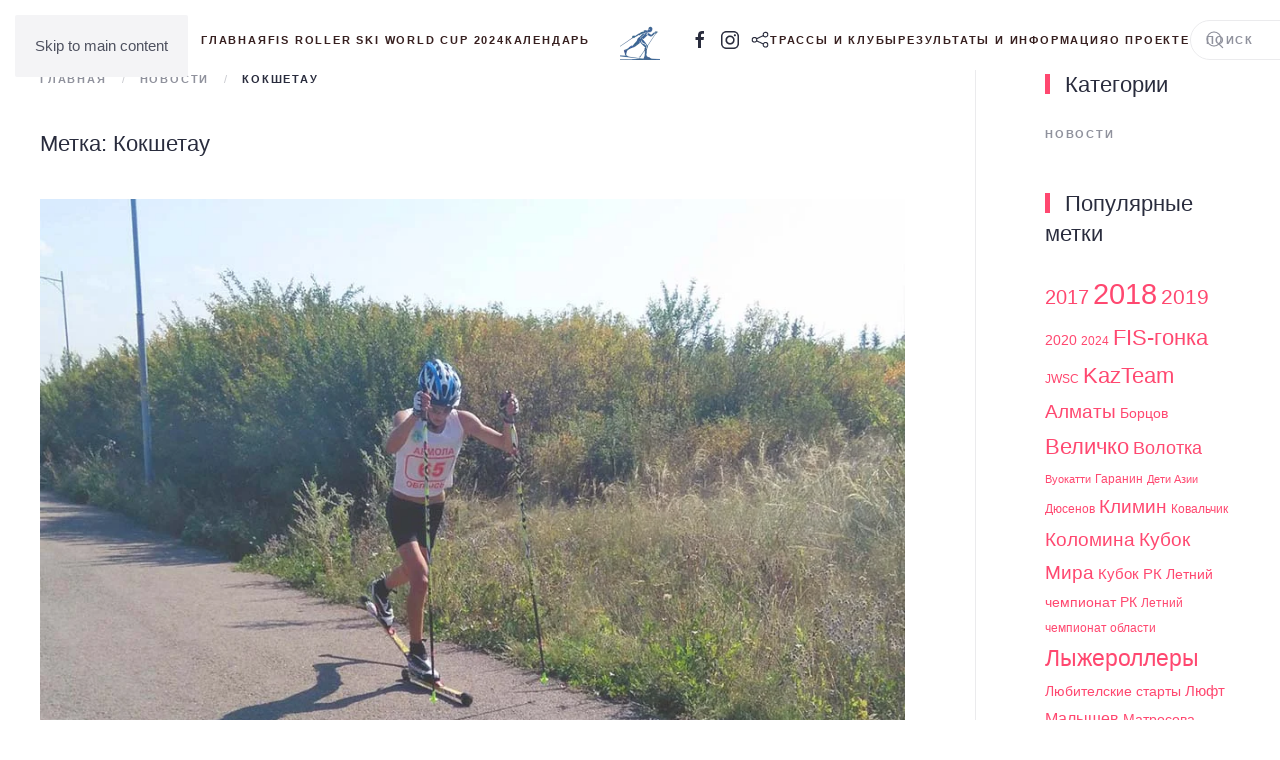

--- FILE ---
content_type: text/html; charset=UTF-8
request_url: https://astanaski.kz/tag/%D0%BA%D0%BE%D0%BA%D1%88%D0%B5%D1%82%D0%B0%D1%83/
body_size: 12807
content:
<!DOCTYPE html><html lang="ru-RU"><head><meta charset="UTF-8"><meta name="viewport" content="width=device-width, initial-scale=1"><link rel="icon" href="/wp-content/uploads/favicon.png" sizes="any"><link rel="apple-touch-icon" href="/wp-content/uploads/favicon.png"><meta name='robots' content='index, follow, max-image-preview:large, max-snippet:-1, max-video-preview:-1' /><title>Архивы Кокшетау - Astana Ski</title><link rel="canonical" href="https://astanaski.kz/tag/кокшетау/" /><meta property="og:locale" content="ru_RU" /><meta property="og:type" content="article" /><meta property="og:title" content="Архивы Кокшетау - Astana Ski" /><meta property="og:url" content="https://astanaski.kz/tag/кокшетау/" /><meta property="og:site_name" content="Astana Ski" /><meta name="twitter:card" content="summary_large_image" /> <script type="application/ld+json" class="yoast-schema-graph">{"@context":"https://schema.org","@graph":[{"@type":"CollectionPage","@id":"https://astanaski.kz/tag/%d0%ba%d0%be%d0%ba%d1%88%d0%b5%d1%82%d0%b0%d1%83/","url":"https://astanaski.kz/tag/%d0%ba%d0%be%d0%ba%d1%88%d0%b5%d1%82%d0%b0%d1%83/","name":"Архивы Кокшетау - Astana Ski","isPartOf":{"@id":"https://astanaski.kz/#website"},"primaryImageOfPage":{"@id":"https://astanaski.kz/tag/%d0%ba%d0%be%d0%ba%d1%88%d0%b5%d1%82%d0%b0%d1%83/#primaryimage"},"image":{"@id":"https://astanaski.kz/tag/%d0%ba%d0%be%d0%ba%d1%88%d0%b5%d1%82%d0%b0%d1%83/#primaryimage"},"thumbnailUrl":"https://astanaski.kz/wp-content/uploads/new1.jpg","breadcrumb":{"@id":"https://astanaski.kz/tag/%d0%ba%d0%be%d0%ba%d1%88%d0%b5%d1%82%d0%b0%d1%83/#breadcrumb"},"inLanguage":"ru-RU"},{"@type":"ImageObject","inLanguage":"ru-RU","@id":"https://astanaski.kz/tag/%d0%ba%d0%be%d0%ba%d1%88%d0%b5%d1%82%d0%b0%d1%83/#primaryimage","url":"https://astanaski.kz/wp-content/uploads/new1.jpg","contentUrl":"https://astanaski.kz/wp-content/uploads/new1.jpg","width":"960","height":"640"},{"@type":"BreadcrumbList","@id":"https://astanaski.kz/tag/%d0%ba%d0%be%d0%ba%d1%88%d0%b5%d1%82%d0%b0%d1%83/#breadcrumb","itemListElement":[{"@type":"ListItem","position":1,"name":"Главная страница","item":"https://astanaski.kz/"},{"@type":"ListItem","position":2,"name":"Кокшетау"}]},{"@type":"WebSite","@id":"https://astanaski.kz/#website","url":"https://astanaski.kz/","name":"Astana Ski","description":"Лыжные гонки. Казахстан - всё о лыжных гонках в Казахстане!","publisher":{"@id":"https://astanaski.kz/#organization"},"potentialAction":[{"@type":"SearchAction","target":{"@type":"EntryPoint","urlTemplate":"https://astanaski.kz/?s={search_term_string}"},"query-input":{"@type":"PropertyValueSpecification","valueRequired":true,"valueName":"search_term_string"}}],"inLanguage":"ru-RU"},{"@type":"Organization","@id":"https://astanaski.kz/#organization","name":"Astana Ski","url":"https://astanaski.kz/","logo":{"@type":"ImageObject","inLanguage":"ru-RU","@id":"https://astanaski.kz/#/schema/logo/image/","url":"https://astanaski.kz/wp-content/uploads/AstanaSki.png","contentUrl":"https://astanaski.kz/wp-content/uploads/AstanaSki.png","width":835,"height":427,"caption":"Astana Ski"},"image":{"@id":"https://astanaski.kz/#/schema/logo/image/"},"sameAs":["https://www.facebook.com/AstanaSki","https://www.instagram.com/astanaski.kz/","https://ok.ru/astanaski"]}]}</script> <link rel='dns-prefetch' href='//www.googletagmanager.com' /><link rel="alternate" type="application/rss+xml" title="Astana Ski &raquo; Лента" href="https://astanaski.kz/feed/" /><link rel="alternate" type="application/rss+xml" title="Astana Ski &raquo; Лента комментариев" href="https://astanaski.kz/comments/feed/" /><link rel="alternate" type="application/rss+xml" title="Astana Ski &raquo; Лента метки Кокшетау" href="https://astanaski.kz/tag/%d0%ba%d0%be%d0%ba%d1%88%d0%b5%d1%82%d0%b0%d1%83/feed/" /> <script defer src="[data-uri]"></script> <style id='wp-emoji-styles-inline-css'>img.wp-smiley, img.emoji {
		display: inline !important;
		border: none !important;
		box-shadow: none !important;
		height: 1em !important;
		width: 1em !important;
		margin: 0 0.07em !important;
		vertical-align: -0.1em !important;
		background: none !important;
		padding: 0 !important;
	}</style><link rel='stylesheet' id='wp-block-library-css' href='https://astanaski.kz/wp-includes/css/dist/block-library/style.min.css?ver=6.8.3' media='all' /><style id='classic-theme-styles-inline-css'>/*! This file is auto-generated */
.wp-block-button__link{color:#fff;background-color:#32373c;border-radius:9999px;box-shadow:none;text-decoration:none;padding:calc(.667em + 2px) calc(1.333em + 2px);font-size:1.125em}.wp-block-file__button{background:#32373c;color:#fff;text-decoration:none}</style><style id='global-styles-inline-css'>:root{--wp--preset--aspect-ratio--square: 1;--wp--preset--aspect-ratio--4-3: 4/3;--wp--preset--aspect-ratio--3-4: 3/4;--wp--preset--aspect-ratio--3-2: 3/2;--wp--preset--aspect-ratio--2-3: 2/3;--wp--preset--aspect-ratio--16-9: 16/9;--wp--preset--aspect-ratio--9-16: 9/16;--wp--preset--color--black: #000000;--wp--preset--color--cyan-bluish-gray: #abb8c3;--wp--preset--color--white: #ffffff;--wp--preset--color--pale-pink: #f78da7;--wp--preset--color--vivid-red: #cf2e2e;--wp--preset--color--luminous-vivid-orange: #ff6900;--wp--preset--color--luminous-vivid-amber: #fcb900;--wp--preset--color--light-green-cyan: #7bdcb5;--wp--preset--color--vivid-green-cyan: #00d084;--wp--preset--color--pale-cyan-blue: #8ed1fc;--wp--preset--color--vivid-cyan-blue: #0693e3;--wp--preset--color--vivid-purple: #9b51e0;--wp--preset--gradient--vivid-cyan-blue-to-vivid-purple: linear-gradient(135deg,rgba(6,147,227,1) 0%,rgb(155,81,224) 100%);--wp--preset--gradient--light-green-cyan-to-vivid-green-cyan: linear-gradient(135deg,rgb(122,220,180) 0%,rgb(0,208,130) 100%);--wp--preset--gradient--luminous-vivid-amber-to-luminous-vivid-orange: linear-gradient(135deg,rgba(252,185,0,1) 0%,rgba(255,105,0,1) 100%);--wp--preset--gradient--luminous-vivid-orange-to-vivid-red: linear-gradient(135deg,rgba(255,105,0,1) 0%,rgb(207,46,46) 100%);--wp--preset--gradient--very-light-gray-to-cyan-bluish-gray: linear-gradient(135deg,rgb(238,238,238) 0%,rgb(169,184,195) 100%);--wp--preset--gradient--cool-to-warm-spectrum: linear-gradient(135deg,rgb(74,234,220) 0%,rgb(151,120,209) 20%,rgb(207,42,186) 40%,rgb(238,44,130) 60%,rgb(251,105,98) 80%,rgb(254,248,76) 100%);--wp--preset--gradient--blush-light-purple: linear-gradient(135deg,rgb(255,206,236) 0%,rgb(152,150,240) 100%);--wp--preset--gradient--blush-bordeaux: linear-gradient(135deg,rgb(254,205,165) 0%,rgb(254,45,45) 50%,rgb(107,0,62) 100%);--wp--preset--gradient--luminous-dusk: linear-gradient(135deg,rgb(255,203,112) 0%,rgb(199,81,192) 50%,rgb(65,88,208) 100%);--wp--preset--gradient--pale-ocean: linear-gradient(135deg,rgb(255,245,203) 0%,rgb(182,227,212) 50%,rgb(51,167,181) 100%);--wp--preset--gradient--electric-grass: linear-gradient(135deg,rgb(202,248,128) 0%,rgb(113,206,126) 100%);--wp--preset--gradient--midnight: linear-gradient(135deg,rgb(2,3,129) 0%,rgb(40,116,252) 100%);--wp--preset--font-size--small: 13px;--wp--preset--font-size--medium: 20px;--wp--preset--font-size--large: 36px;--wp--preset--font-size--x-large: 42px;--wp--preset--spacing--20: 0.44rem;--wp--preset--spacing--30: 0.67rem;--wp--preset--spacing--40: 1rem;--wp--preset--spacing--50: 1.5rem;--wp--preset--spacing--60: 2.25rem;--wp--preset--spacing--70: 3.38rem;--wp--preset--spacing--80: 5.06rem;--wp--preset--shadow--natural: 6px 6px 9px rgba(0, 0, 0, 0.2);--wp--preset--shadow--deep: 12px 12px 50px rgba(0, 0, 0, 0.4);--wp--preset--shadow--sharp: 6px 6px 0px rgba(0, 0, 0, 0.2);--wp--preset--shadow--outlined: 6px 6px 0px -3px rgba(255, 255, 255, 1), 6px 6px rgba(0, 0, 0, 1);--wp--preset--shadow--crisp: 6px 6px 0px rgba(0, 0, 0, 1);}:where(.is-layout-flex){gap: 0.5em;}:where(.is-layout-grid){gap: 0.5em;}body .is-layout-flex{display: flex;}.is-layout-flex{flex-wrap: wrap;align-items: center;}.is-layout-flex > :is(*, div){margin: 0;}body .is-layout-grid{display: grid;}.is-layout-grid > :is(*, div){margin: 0;}:where(.wp-block-columns.is-layout-flex){gap: 2em;}:where(.wp-block-columns.is-layout-grid){gap: 2em;}:where(.wp-block-post-template.is-layout-flex){gap: 1.25em;}:where(.wp-block-post-template.is-layout-grid){gap: 1.25em;}.has-black-color{color: var(--wp--preset--color--black) !important;}.has-cyan-bluish-gray-color{color: var(--wp--preset--color--cyan-bluish-gray) !important;}.has-white-color{color: var(--wp--preset--color--white) !important;}.has-pale-pink-color{color: var(--wp--preset--color--pale-pink) !important;}.has-vivid-red-color{color: var(--wp--preset--color--vivid-red) !important;}.has-luminous-vivid-orange-color{color: var(--wp--preset--color--luminous-vivid-orange) !important;}.has-luminous-vivid-amber-color{color: var(--wp--preset--color--luminous-vivid-amber) !important;}.has-light-green-cyan-color{color: var(--wp--preset--color--light-green-cyan) !important;}.has-vivid-green-cyan-color{color: var(--wp--preset--color--vivid-green-cyan) !important;}.has-pale-cyan-blue-color{color: var(--wp--preset--color--pale-cyan-blue) !important;}.has-vivid-cyan-blue-color{color: var(--wp--preset--color--vivid-cyan-blue) !important;}.has-vivid-purple-color{color: var(--wp--preset--color--vivid-purple) !important;}.has-black-background-color{background-color: var(--wp--preset--color--black) !important;}.has-cyan-bluish-gray-background-color{background-color: var(--wp--preset--color--cyan-bluish-gray) !important;}.has-white-background-color{background-color: var(--wp--preset--color--white) !important;}.has-pale-pink-background-color{background-color: var(--wp--preset--color--pale-pink) !important;}.has-vivid-red-background-color{background-color: var(--wp--preset--color--vivid-red) !important;}.has-luminous-vivid-orange-background-color{background-color: var(--wp--preset--color--luminous-vivid-orange) !important;}.has-luminous-vivid-amber-background-color{background-color: var(--wp--preset--color--luminous-vivid-amber) !important;}.has-light-green-cyan-background-color{background-color: var(--wp--preset--color--light-green-cyan) !important;}.has-vivid-green-cyan-background-color{background-color: var(--wp--preset--color--vivid-green-cyan) !important;}.has-pale-cyan-blue-background-color{background-color: var(--wp--preset--color--pale-cyan-blue) !important;}.has-vivid-cyan-blue-background-color{background-color: var(--wp--preset--color--vivid-cyan-blue) !important;}.has-vivid-purple-background-color{background-color: var(--wp--preset--color--vivid-purple) !important;}.has-black-border-color{border-color: var(--wp--preset--color--black) !important;}.has-cyan-bluish-gray-border-color{border-color: var(--wp--preset--color--cyan-bluish-gray) !important;}.has-white-border-color{border-color: var(--wp--preset--color--white) !important;}.has-pale-pink-border-color{border-color: var(--wp--preset--color--pale-pink) !important;}.has-vivid-red-border-color{border-color: var(--wp--preset--color--vivid-red) !important;}.has-luminous-vivid-orange-border-color{border-color: var(--wp--preset--color--luminous-vivid-orange) !important;}.has-luminous-vivid-amber-border-color{border-color: var(--wp--preset--color--luminous-vivid-amber) !important;}.has-light-green-cyan-border-color{border-color: var(--wp--preset--color--light-green-cyan) !important;}.has-vivid-green-cyan-border-color{border-color: var(--wp--preset--color--vivid-green-cyan) !important;}.has-pale-cyan-blue-border-color{border-color: var(--wp--preset--color--pale-cyan-blue) !important;}.has-vivid-cyan-blue-border-color{border-color: var(--wp--preset--color--vivid-cyan-blue) !important;}.has-vivid-purple-border-color{border-color: var(--wp--preset--color--vivid-purple) !important;}.has-vivid-cyan-blue-to-vivid-purple-gradient-background{background: var(--wp--preset--gradient--vivid-cyan-blue-to-vivid-purple) !important;}.has-light-green-cyan-to-vivid-green-cyan-gradient-background{background: var(--wp--preset--gradient--light-green-cyan-to-vivid-green-cyan) !important;}.has-luminous-vivid-amber-to-luminous-vivid-orange-gradient-background{background: var(--wp--preset--gradient--luminous-vivid-amber-to-luminous-vivid-orange) !important;}.has-luminous-vivid-orange-to-vivid-red-gradient-background{background: var(--wp--preset--gradient--luminous-vivid-orange-to-vivid-red) !important;}.has-very-light-gray-to-cyan-bluish-gray-gradient-background{background: var(--wp--preset--gradient--very-light-gray-to-cyan-bluish-gray) !important;}.has-cool-to-warm-spectrum-gradient-background{background: var(--wp--preset--gradient--cool-to-warm-spectrum) !important;}.has-blush-light-purple-gradient-background{background: var(--wp--preset--gradient--blush-light-purple) !important;}.has-blush-bordeaux-gradient-background{background: var(--wp--preset--gradient--blush-bordeaux) !important;}.has-luminous-dusk-gradient-background{background: var(--wp--preset--gradient--luminous-dusk) !important;}.has-pale-ocean-gradient-background{background: var(--wp--preset--gradient--pale-ocean) !important;}.has-electric-grass-gradient-background{background: var(--wp--preset--gradient--electric-grass) !important;}.has-midnight-gradient-background{background: var(--wp--preset--gradient--midnight) !important;}.has-small-font-size{font-size: var(--wp--preset--font-size--small) !important;}.has-medium-font-size{font-size: var(--wp--preset--font-size--medium) !important;}.has-large-font-size{font-size: var(--wp--preset--font-size--large) !important;}.has-x-large-font-size{font-size: var(--wp--preset--font-size--x-large) !important;}
:where(.wp-block-post-template.is-layout-flex){gap: 1.25em;}:where(.wp-block-post-template.is-layout-grid){gap: 1.25em;}
:where(.wp-block-columns.is-layout-flex){gap: 2em;}:where(.wp-block-columns.is-layout-grid){gap: 2em;}
:root :where(.wp-block-pullquote){font-size: 1.5em;line-height: 1.6;}</style><link href="https://astanaski.kz/wp-content/cache/autoptimize/autoptimize_single_15ea6a8c93ccecc4ebcf608f5114e63c.php?ver=1750173276" rel="stylesheet"> <script defer src="https://astanaski.kz/wp-content/plugins/wp-yandex-metrika/assets/YmEc.min.js?ver=1.2.2" id="wp-yandex-metrika_YmEc-js"></script> <script defer id="wp-yandex-metrika_YmEc-js-after" src="[data-uri]"></script> <script defer src="https://astanaski.kz/wp-includes/js/jquery/jquery.min.js?ver=3.7.1" id="jquery-core-js"></script> <script defer src="https://astanaski.kz/wp-includes/js/jquery/jquery-migrate.min.js?ver=3.4.1" id="jquery-migrate-js"></script> <script defer src="https://astanaski.kz/wp-content/plugins/wp-yandex-metrika/assets/frontend.min.js?ver=1.2.2" id="wp-yandex-metrika_frontend-js"></script> 
 <script defer src="https://www.googletagmanager.com/gtag/js?id=G-PVRBYCZ137" id="google_gtagjs-js"></script> <script defer id="google_gtagjs-js-after" src="[data-uri]"></script> <link rel="https://api.w.org/" href="https://astanaski.kz/wp-json/" /><link rel="alternate" title="JSON" type="application/json" href="https://astanaski.kz/wp-json/wp/v2/tags/35" /><link rel="EditURI" type="application/rsd+xml" title="RSD" href="https://astanaski.kz/xmlrpc.php?rsd" /><meta name="generator" content="WordPress 6.8.3" /><meta name="generator" content="Site Kit by Google 1.168.0" /><meta name="verification" content="f612c7d25f5690ad41496fcfdbf8d1" />  <script defer src="[data-uri]"></script>  <script defer src="https://astanaski.kz/wp-content/themes/yootheme/vendor/assets/uikit/dist/js/uikit.min.js?ver=4.5.20"></script> <script defer src="https://astanaski.kz/wp-content/themes/yootheme/vendor/assets/uikit/dist/js/uikit-icons-fjord.min.js?ver=4.5.20"></script> <script defer src="https://astanaski.kz/wp-content/cache/autoptimize/autoptimize_single_cdafa535b88b29da218041f5382c9603.php?ver=4.5.20"></script> <script defer src="[data-uri]"></script> <style id="wp-custom-css">.tm-top{ display: none;}</style></head><body class="archive tag tag-35 wp-theme-yootheme "><div class="uk-hidden-visually uk-notification uk-notification-top-left uk-width-auto"><div class="uk-notification-message"> <a href="#tm-main" class="uk-link-reset">Skip to main content</a></div></div><div class="tm-page"><header class="tm-header-mobile uk-hidden@m tm-header-overlay" uk-header uk-inverse="target: .uk-navbar-container; sel-active: .uk-navbar-transparent"><div class="uk-navbar-container uk-navbar-transparent"><div class="uk-container uk-container-expand"><nav class="uk-navbar" uk-navbar="{&quot;align&quot;:&quot;center&quot;,&quot;container&quot;:&quot;.tm-header-mobile&quot;,&quot;boundary&quot;:&quot;.tm-header-mobile .uk-navbar-container&quot;}"><div class="uk-navbar-left "> <a uk-toggle href="#tm-dialog-mobile" class="uk-navbar-toggle"><div uk-navbar-toggle-icon></div> </a></div><div class="uk-navbar-center"> <a href="https://astanaski.kz/" aria-label="Вернуться в начало" class="uk-logo uk-navbar-item"> <img alt="Astana Ski" loading="eager" src="/wp-content/themes/yootheme/cache/1a/favicon-1a499f5b.webp" srcset="/wp-content/themes/yootheme/cache/1a/favicon-1a499f5b.webp 50w, /wp-content/themes/yootheme/cache/0e/favicon-0e7c38e9.webp 100w" sizes="(min-width: 50px) 50px" width="50" height="50"><img class="uk-logo-inverse" alt="Astana Ski" loading="eager" src="/wp-content/themes/yootheme/cache/1a/favicon-1a499f5b.webp" srcset="/wp-content/themes/yootheme/cache/1a/favicon-1a499f5b.webp 50w, /wp-content/themes/yootheme/cache/0e/favicon-0e7c38e9.webp 100w" sizes="(min-width: 50px) 50px" width="50" height="50"></a></div></nav></div></div><div id="tm-dialog-mobile" uk-offcanvas="container: true; overlay: true" mode="slide"><div class="uk-offcanvas-bar uk-flex uk-flex-column"> <button class="uk-offcanvas-close uk-close-large" type="button" uk-close uk-toggle="cls: uk-close-large; mode: media; media: @s"></button><div class="uk-margin-auto-bottom"><div class="uk-grid uk-child-width-1-1" uk-grid><div><div class="uk-panel"> <a href="https://astanaski.kz/" aria-label="Вернуться в начало" class="uk-logo"> <img alt="Astana Ski" loading="eager" src="/wp-content/themes/yootheme/cache/a3/favicon-a3004faa.webp" srcset="/wp-content/themes/yootheme/cache/a3/favicon-a3004faa.webp 272w" sizes="(min-width: 272px) 272px" width="272" height="265"></a></div></div><div><div class="uk-panel widget widget_nav_menu" id="nav_menu-4"><ul class="uk-nav uk-nav-default"><li class="menu-item menu-item-type-post_type menu-item-object-page menu-item-home"><a href="https://astanaski.kz/">Главная</a></li><li class="menu-item menu-item-type-post_type menu-item-object-post"><a href="https://astanaski.kz/rolski/">FIS ROLLER SKI WORLD CUP 2024</a></li><li class="menu-item menu-item-type-post_type menu-item-object-page"><a href="https://astanaski.kz/calendar/">Календарь</a></li><li class="menu-item menu-item-type-post_type menu-item-object-page"><a href="https://astanaski.kz/trails_and_clubs/">Трассы и клубы</a></li><li class="menu-item menu-item-type-post_type menu-item-object-page"><a href="https://astanaski.kz/info/">Результаты и информация</a></li><li class="menu-item menu-item-type-post_type menu-item-object-page"><a href="https://astanaski.kz/about/">О проекте</a></li></ul></div></div><div><div class="uk-panel"><ul class="uk-flex-inline uk-flex-middle uk-flex-nowrap uk-grid-small" uk-grid><li><a href="http://facebook.com/AstanaSki/" class="uk-preserve-width uk-icon-link" rel="noreferrer"><span uk-icon="icon: facebook;"></span></a></li><li><a href="https://www.instagram.com/astanaski.kz/" class="uk-preserve-width uk-icon-link" rel="noreferrer"><span uk-icon="icon: instagram;"></span></a></li><li><a href="https://ok.ru/astanaski" class="uk-preserve-width uk-icon-link" rel="noreferrer"><span uk-icon="icon: social;"></span></a></li></ul></div></div></div></div></div></div></header><header class="tm-header uk-visible@m tm-header-overlay" uk-header uk-inverse="target: .uk-navbar-container, .tm-headerbar; sel-active: .uk-navbar-transparent, .tm-headerbar"><div uk-sticky media="@m" cls-active="uk-navbar-sticky" sel-target=".uk-navbar-container" cls-inactive="uk-navbar-transparent" animation="uk-animation-slide-top" tm-section-start><div class="uk-navbar-container"><div class="uk-container"><nav class="uk-navbar" uk-navbar="{&quot;align&quot;:&quot;center&quot;,&quot;container&quot;:&quot;.tm-header &gt; [uk-sticky]&quot;,&quot;boundary&quot;:&quot;.tm-header .uk-navbar-container&quot;}"><div class="uk-navbar-center"><div class="uk-navbar-center-left uk-preserve-width"><ul class="uk-navbar-nav"><li class="menu-item menu-item-type-post_type menu-item-object-page menu-item-home"><a href="https://astanaski.kz/">Главная</a></li><li class="menu-item menu-item-type-post_type menu-item-object-post"><a href="https://astanaski.kz/rolski/">FIS ROLLER SKI WORLD CUP 2024</a></li><li class="menu-item menu-item-type-post_type menu-item-object-page"><a href="https://astanaski.kz/calendar/">Календарь</a></li></ul></div> <a href="https://astanaski.kz/" aria-label="Вернуться в начало" class="uk-logo uk-navbar-item"> <img alt="Astana Ski" loading="eager" src="/wp-content/themes/yootheme/cache/00/favicon-00e0b56e.webp" srcset="/wp-content/themes/yootheme/cache/00/favicon-00e0b56e.webp 40w, /wp-content/themes/yootheme/cache/bf/favicon-bf0d4c12.webp 80w" sizes="(min-width: 40px) 40px" width="40" height="40"><img class="uk-logo-inverse" alt="Astana Ski" loading="eager" src="/wp-content/themes/yootheme/cache/00/favicon-00e0b56e.webp" srcset="/wp-content/themes/yootheme/cache/00/favicon-00e0b56e.webp 40w, /wp-content/themes/yootheme/cache/bf/favicon-bf0d4c12.webp 80w" sizes="(min-width: 40px) 40px" width="40" height="40"></a><div class="uk-navbar-center-right uk-preserve-width"><div class="uk-navbar-item"><ul class="uk-flex-inline uk-flex-middle uk-flex-nowrap uk-grid-small" uk-grid><li><a href="http://facebook.com/AstanaSki/" class="uk-preserve-width uk-icon-link" rel="noreferrer" target="_blank"><span uk-icon="icon: facebook;"></span></a></li><li><a href="https://www.instagram.com/astanaski.kz/" class="uk-preserve-width uk-icon-link" rel="noreferrer" target="_blank"><span uk-icon="icon: instagram;"></span></a></li><li><a href="https://ok.ru/astanaski" class="uk-preserve-width uk-icon-link" rel="noreferrer" target="_blank"><span uk-icon="icon: social;"></span></a></li></ul></div><ul class="uk-navbar-nav"><li class="menu-item menu-item-type-post_type menu-item-object-page"><a href="https://astanaski.kz/trails_and_clubs/">Трассы и клубы</a></li><li class="menu-item menu-item-type-post_type menu-item-object-page"><a href="https://astanaski.kz/info/">Результаты и информация</a></li><li class="menu-item menu-item-type-post_type menu-item-object-page"><a href="https://astanaski.kz/about/">О проекте</a></li></ul><div class="uk-navbar-item widget widget_search" id="search-5"><form id="search-0" action="https://astanaski.kz/" method="get" role="search" class="uk-search uk-search-navbar"><span uk-search-icon></span><input name="s" placeholder="Поиск" required aria-label="Поиск" type="search" class="uk-search-input"></form></div></div></div></nav></div></div></div></header><div class="tm-top uk-section-primary uk-position-relative uk-inverse-dark"><div data-src="/wp-content/uploads/stories-background.jpg" data-sources="[{&quot;type&quot;:&quot;image\/webp&quot;,&quot;srcset&quot;:&quot;https:\/\/astanaski.kz\/wp-json\/yootheme\/image?src=%7B%22file%22%3A%22wp-content%2Fuploads%2Fstories-background.jpg%22%2C%22type%22%3A%22webp%2C85%22%7D&amp;hash=c03b337c 1920w&quot;,&quot;sizes&quot;:&quot;(max-aspect-ratio: 1920\/650) 295vh&quot;}]" uk-img class="uk-background-norepeat uk-background-cover uk-background-top-center uk-section uk-section-large" style="background-color: #ffffff;"><div class="uk-position-cover" style="background-color: rgba(255, 255, 255, 0.73);"></div><div class="uk-container uk-position-relative"><div class="uk-panel uk-text-center widget widget_text" id="text-5"><h3 class="uk-h1"> Stories</h3><div class="uk-panel textwidget"><p class="uk-text-lead"> Our latest impressions and news</p></div></div></div></div></div><main id="tm-main"  class="tm-main uk-section uk-section-default" uk-height-viewport="expand: true"><div class="uk-container"><div class="uk-grid uk-grid-large uk-grid-divider" uk-grid><div class="uk-width-expand@m"><nav class="uk-margin-medium-bottom" aria-label="Breadcrumb"><ul class="uk-breadcrumb"><li> <a href="https://astanaski.kz/"><span>Главная</span></a></li><li> <a href="https://astanaski.kz/%d0%bd%d0%be%d0%b2%d0%be%d1%81%d1%82%d0%b8/"><span>Новости</span></a></li><li> <span aria-current="page">Кокшетау</span></li></ul></nav><h1 class="uk-margin-medium-bottom uk-h3">Метка: <span>Кокшетау</span></h1><div uk-grid class="uk-child-width-1-1 uk-grid-large"><div><article id="post-18" class="uk-article post-18 post type-post status-publish format-standard has-post-thumbnail hentry category-news tag-35 tag-33 tag-34 tag-30" typeof="Article" vocab="https://schema.org/"><meta property="name" content="Летний Чемпионат Акмолинской области по лыжным гонкам"><meta property="author" typeof="Person" content="AlexVelS"><meta property="dateModified" content="2017-09-06T16:26:24+05:00"><meta class="uk-margin-remove-adjacent" property="datePublished" content="2017-08-26T18:58:32+05:00"><div class="uk-text-center uk-margin-top" property="image" typeof="ImageObject"><meta property="url" content="https://astanaski.kz/wp-content/uploads/new1.jpg"> <a href="https://astanaski.kz/2017-08-26_akmol_champ/"><picture> <source type="image/webp" srcset="https://astanaski.kz/wp-json/yootheme/image?src=%7B%22file%22%3A%22wp-content%2Fuploads%2Fnew1.jpg%22%2C%22type%22%3A%22webp%2C85%22%2C%22thumbnail%22%3A%22768%2C512%22%7D&amp;hash=359bf93f 768w, /wp-content/themes/yootheme/cache/d2/new1-d25d00bc.webp 960w" sizes="(min-width: 960px) 960px"> <img loading="lazy" alt src="/wp-content/themes/yootheme/cache/a3/new1-a35c0c91.jpeg" width="960" height="640"> </picture></a></div><h2 property="headline" class="uk-margin-large-top uk-margin-remove-bottom uk-article-title"><a class="uk-link-reset" href="https://astanaski.kz/2017-08-26_akmol_champ/">Летний Чемпионат Акмолинской области по лыжным гонкам</a></h2><p class="uk-margin-top uk-margin-remove-bottom uk-article-meta"> Опубликовал <a href="https://astanaski.kz/author/alexvels/">AlexVelS</a>, <time datetime="2017-08-26T18:58:32+05:00">2017-08-26</time>.                Категория: <a href="https://astanaski.kz/category/news/" rel="category tag">Новости</a>.</p><div class="uk-margin-medium-top" property="text"><p>С 23 по 26 августа 2017 года в Кокшетау на лыжной базе ОСДЮШОР №2 прошёл Летний Чемпионат Акмолинской области по лыжным гонкам. В программе соревнований были кросс и две гонки на лыжероллерах &#8212; свободным и классическим ходом.<br /> За все три дня на старт вышло около двухсот спортсменов во всех возрастных категориях.</p></div><p> <a href="https://astanaski.kz/tag/%d0%ba%d0%be%d0%ba%d1%88%d0%b5%d1%82%d0%b0%d1%83/">Кокшетау</a>, <a href="https://astanaski.kz/tag/%d0%bb%d0%b5%d1%82%d0%bd%d0%b8%d0%b9-%d1%87%d0%b5%d0%bc%d0%bf%d0%b8%d0%be%d0%bd%d0%b0%d1%82-%d0%be%d0%b1%d0%bb%d0%b0%d1%81%d1%82%d0%b8/">Летний чемпионат области</a>, <a href="https://astanaski.kz/tag/%d0%bb%d1%8b%d0%b6%d0%b5%d1%80%d0%be%d0%bb%d0%bb%d0%b5%d1%80%d1%8b/">Лыжероллеры</a>, <a href="https://astanaski.kz/tag/%d0%be%d1%81%d0%b4%d1%8e%d1%88%d0%be%d1%80-%e2%84%962/">ОСДЮШОР №2</a></p><p class="uk-margin-medium"> <a class="uk-button uk-button-secondary" href="https://astanaski.kz/2017-08-26_akmol_champ/">Подробнее</a></p></article></div></div></div><aside id="tm-sidebar" class="tm-sidebar uk-width-1-4@m"><div class="uk-grid uk-child-width-1-1" uk-grid><div><div class="uk-panel widget widget_nav_menu" id="nav_menu-3"><h3 class="uk-heading-bullet"> Категории</h3><ul class="uk-nav uk-nav-default"><li class="menu-item menu-item-type-taxonomy menu-item-object-category"><a href="https://astanaski.kz/category/news/">Новости</a></li></ul></div></div><div><div class="uk-panel widget widget_tag_cloud" id="tag_cloud-2"><h3 class="uk-heading-bullet"> Популярные метки</h3><div class="tagcloud"><a href="https://astanaski.kz/tag/2017/" class="tag-cloud-link tag-link-46 tag-link-position-1" style="font-size: 15.112903225806pt;" aria-label="2017 (12 элементов)">2017</a> <a href="https://astanaski.kz/tag/2018/" class="tag-cloud-link tag-link-56 tag-link-position-2" style="font-size: 22pt;" aria-label="2018 (52 элемента)">2018</a> <a href="https://astanaski.kz/tag/2019/" class="tag-cloud-link tag-link-112 tag-link-position-3" style="font-size: 15.564516129032pt;" aria-label="2019 (13 элементов)">2019</a> <a href="https://astanaski.kz/tag/2020/" class="tag-cloud-link tag-link-125 tag-link-position-4" style="font-size: 10.483870967742pt;" aria-label="2020 (4 элемента)">2020</a> <a href="https://astanaski.kz/tag/2024/" class="tag-cloud-link tag-link-145 tag-link-position-5" style="font-size: 9.3548387096774pt;" aria-label="2024 (3 элемента)">2024</a> <a href="https://astanaski.kz/tag/fis-%d0%b3%d0%be%d0%bd%d0%ba%d0%b0/" class="tag-cloud-link tag-link-60 tag-link-position-6" style="font-size: 16.806451612903pt;" aria-label="FIS-гонка (17 элементов)">FIS-гонка</a> <a href="https://astanaski.kz/tag/jwsc/" class="tag-cloud-link tag-link-81 tag-link-position-7" style="font-size: 9.3548387096774pt;" aria-label="JWSC (3 элемента)">JWSC</a> <a href="https://astanaski.kz/tag/kazteam/" class="tag-cloud-link tag-link-49 tag-link-position-8" style="font-size: 16.806451612903pt;" aria-label="KazTeam (17 элементов)">KazTeam</a> <a href="https://astanaski.kz/tag/%d0%b0%d0%bb%d0%bc%d0%b0%d1%82%d1%8b/" class="tag-cloud-link tag-link-44 tag-link-position-9" style="font-size: 14.322580645161pt;" aria-label="Алматы (10 элементов)">Алматы</a> <a href="https://astanaski.kz/tag/%d0%b1%d0%be%d1%80%d1%86%d0%be%d0%b2/" class="tag-cloud-link tag-link-80 tag-link-position-10" style="font-size: 10.483870967742pt;" aria-label="Борцов (4 элемента)">Борцов</a> <a href="https://astanaski.kz/tag/%d0%b2%d0%b5%d0%bb%d0%b8%d1%87%d0%ba%d0%be/" class="tag-cloud-link tag-link-54 tag-link-position-11" style="font-size: 16.467741935484pt;" aria-label="Величко (16 элементов)">Величко</a> <a href="https://astanaski.kz/tag/%d0%b2%d0%be%d0%bb%d0%be%d1%82%d0%ba%d0%b0/" class="tag-cloud-link tag-link-71 tag-link-position-12" style="font-size: 13.870967741935pt;" aria-label="Волотка (9 элементов)">Волотка</a> <a href="https://astanaski.kz/tag/%d0%b2%d1%83%d0%be%d0%ba%d0%b0%d1%82%d1%82%d0%b8/" class="tag-cloud-link tag-link-48 tag-link-position-13" style="font-size: 8pt;" aria-label="Вуокатти (2 элемента)">Вуокатти</a> <a href="https://astanaski.kz/tag/%d0%b3%d0%b0%d1%80%d0%b0%d0%bd%d0%b8%d0%bd/" class="tag-cloud-link tag-link-65 tag-link-position-14" style="font-size: 9.3548387096774pt;" aria-label="Гаранин (3 элемента)">Гаранин</a> <a href="https://astanaski.kz/tag/%d0%b4%d0%b5%d1%82%d0%b8-%d0%b0%d0%b7%d0%b8%d0%b8/" class="tag-cloud-link tag-link-115 tag-link-position-15" style="font-size: 8pt;" aria-label="Дети Азии (2 элемента)">Дети Азии</a> <a href="https://astanaski.kz/tag/%d0%b4%d1%8e%d1%81%d0%b5%d0%bd%d0%be%d0%b2/" class="tag-cloud-link tag-link-111 tag-link-position-16" style="font-size: 9.3548387096774pt;" aria-label="Дюсенов (3 элемента)">Дюсенов</a> <a href="https://astanaski.kz/tag/%d0%ba%d0%bb%d0%b8%d0%bc%d0%b8%d0%bd/" class="tag-cloud-link tag-link-74 tag-link-position-17" style="font-size: 14.322580645161pt;" aria-label="Климин (10 элементов)">Климин</a> <a href="https://astanaski.kz/tag/%d0%ba%d0%be%d0%b2%d0%b0%d0%bb%d1%8c%d1%87%d0%b8%d0%ba/" class="tag-cloud-link tag-link-78 tag-link-position-18" style="font-size: 9.3548387096774pt;" aria-label="Ковальчик (3 элемента)">Ковальчик</a> <a href="https://astanaski.kz/tag/%d0%ba%d0%be%d0%bb%d0%be%d0%bc%d0%b8%d0%bd%d0%b0/" class="tag-cloud-link tag-link-72 tag-link-position-19" style="font-size: 14.322580645161pt;" aria-label="Коломина (10 элементов)">Коломина</a> <a href="https://astanaski.kz/tag/%d0%ba%d1%83%d0%b1%d0%be%d0%ba-%d0%bc%d0%b8%d1%80%d0%b0/" class="tag-cloud-link tag-link-43 tag-link-position-20" style="font-size: 14.322580645161pt;" aria-label="Кубок Мира (10 элементов)">Кубок Мира</a> <a href="https://astanaski.kz/tag/%d0%ba%d1%83%d0%b1%d0%be%d0%ba-%d1%80%d0%ba/" class="tag-cloud-link tag-link-79 tag-link-position-21" style="font-size: 11.387096774194pt;" aria-label="Кубок РК (5 элементов)">Кубок РК</a> <a href="https://astanaski.kz/tag/%d0%bb%d0%b5%d1%82%d0%bd%d0%b8%d0%b9-%d1%87%d0%b5%d0%bc%d0%bf%d0%b8%d0%be%d0%bd%d0%b0%d1%82-%d1%80%d0%ba/" class="tag-cloud-link tag-link-45 tag-link-position-22" style="font-size: 10.483870967742pt;" aria-label="Летний чемпионат РК (4 элемента)">Летний чемпионат РК</a> <a href="https://astanaski.kz/tag/%d0%bb%d0%b5%d1%82%d0%bd%d0%b8%d0%b9-%d1%87%d0%b5%d0%bc%d0%bf%d0%b8%d0%be%d0%bd%d0%b0%d1%82-%d0%be%d0%b1%d0%bb%d0%b0%d1%81%d1%82%d0%b8/" class="tag-cloud-link tag-link-33 tag-link-position-23" style="font-size: 9.3548387096774pt;" aria-label="Летний чемпионат области (3 элемента)">Летний чемпионат области</a> <a href="https://astanaski.kz/tag/%d0%bb%d1%8b%d0%b6%d0%b5%d1%80%d0%be%d0%bb%d0%bb%d0%b5%d1%80%d1%8b/" class="tag-cloud-link tag-link-34 tag-link-position-24" style="font-size: 17.258064516129pt;" aria-label="Лыжероллеры (19 элементов)">Лыжероллеры</a> <a href="https://astanaski.kz/tag/%d0%bb%d1%8e%d0%b1%d0%b8%d1%82%d0%b5%d0%bb%d1%81%d0%ba%d0%b8%d0%b5-%d1%81%d1%82%d0%b0%d1%80%d1%82%d1%8b/" class="tag-cloud-link tag-link-66 tag-link-position-25" style="font-size: 10.483870967742pt;" aria-label="Любителские старты (4 элемента)">Любителские старты</a> <a href="https://astanaski.kz/tag/%d0%bb%d1%8e%d1%84%d1%82/" class="tag-cloud-link tag-link-86 tag-link-position-26" style="font-size: 11.387096774194pt;" aria-label="Люфт (5 элементов)">Люфт</a> <a href="https://astanaski.kz/tag/%d0%bc%d0%b0%d0%bb%d1%8b%d1%88%d0%b5%d0%b2/" class="tag-cloud-link tag-link-61 tag-link-position-27" style="font-size: 12.177419354839pt;" aria-label="Малышев (6 элементов)">Малышев</a> <a href="https://astanaski.kz/tag/%d0%bc%d0%b0%d1%82%d1%80%d0%be%d1%81%d0%be%d0%b2%d0%b0/" class="tag-cloud-link tag-link-73 tag-link-position-28" style="font-size: 10.483870967742pt;" aria-label="Матросова (4 элемента)">Матросова</a> <a href="https://astanaski.kz/tag/%d0%bc%d1%83%d1%82%d0%b0%d0%b3%d0%b0%d1%80%d0%be%d0%b2%d0%b0/" class="tag-cloud-link tag-link-94 tag-link-position-29" style="font-size: 8pt;" aria-label="Мутагарова (2 элемента)">Мутагарова</a> <a href="https://astanaski.kz/tag/%d0%be%d0%b8-2018/" class="tag-cloud-link tag-link-85 tag-link-position-30" style="font-size: 10.483870967742pt;" aria-label="ОИ-2018 (4 элемента)">ОИ-2018</a> <a href="https://astanaski.kz/tag/%d0%bf%d0%be%d0%bb%d1%82%d0%be%d1%80%d0%b0%d0%bd%d0%b8%d0%bd/" class="tag-cloud-link tag-link-53 tag-link-position-31" style="font-size: 14.774193548387pt;" aria-label="Полторанин (11 элементов)">Полторанин</a> <a href="https://astanaski.kz/tag/%d0%bf%d1%83%d1%85%d0%ba%d0%b0%d0%bb%d0%be/" class="tag-cloud-link tag-link-70 tag-link-position-32" style="font-size: 16.467741935484pt;" aria-label="Пухкало (16 элементов)">Пухкало</a> <a href="https://astanaski.kz/tag/%d1%80%d0%b0%d1%85%d0%b8%d0%bc%d0%b1%d0%b0%d0%b5%d0%b2/" class="tag-cloud-link tag-link-69 tag-link-position-33" style="font-size: 11.387096774194pt;" aria-label="Рахимбаев (5 элементов)">Рахимбаев</a> <a href="https://astanaski.kz/tag/%d1%80%d0%b8%d0%b4%d0%b4%d0%b5%d1%80/" class="tag-cloud-link tag-link-40 tag-link-position-34" style="font-size: 14.322580645161pt;" aria-label="Риддер (10 элементов)">Риддер</a> <a href="https://astanaski.kz/tag/%d1%81%d0%ba_%d0%be%d0%bb%d0%b8%d0%bc%d0%bf%d0%b8%d0%b5%d1%86/" class="tag-cloud-link tag-link-138 tag-link-position-35" style="font-size: 8pt;" aria-label="СК_Олимпиец (2 элемента)">СК_Олимпиец</a> <a href="https://astanaski.kz/tag/%d1%81%d0%b1%d0%be%d1%80%d0%bd%d0%b0%d1%8f-%d1%80%d0%ba/" class="tag-cloud-link tag-link-117 tag-link-position-36" style="font-size: 8pt;" aria-label="Сборная РК (2 элемента)">Сборная РК</a> <a href="https://astanaski.kz/tag/%d1%82%d1%80%d0%b0%d1%81%d1%81%d0%b0/" class="tag-cloud-link tag-link-133 tag-link-position-37" style="font-size: 8pt;" aria-label="Трасса (2 элемента)">Трасса</a> <a href="https://astanaski.kz/tag/%d1%82%d1%8e%d0%bb%d0%b5%d0%bd%d0%b5%d0%b2%d0%b0/" class="tag-cloud-link tag-link-57 tag-link-position-38" style="font-size: 17.709677419355pt;" aria-label="Тюленева (21 элемент)">Тюленева</a> <a href="https://astanaski.kz/tag/%d1%83%d1%82%d1%81/" class="tag-cloud-link tag-link-104 tag-link-position-39" style="font-size: 10.483870967742pt;" aria-label="УТС (4 элемента)">УТС</a> <a href="https://astanaski.kz/tag/%d1%87%d1%80%d0%ba/" class="tag-cloud-link tag-link-95 tag-link-position-40" style="font-size: 11.387096774194pt;" aria-label="ЧРК (5 элементов)">ЧРК</a> <a href="https://astanaski.kz/tag/%d1%87%d0%b5%d0%b1%d0%be%d1%82%d1%8c%d0%ba%d0%be/" class="tag-cloud-link tag-link-55 tag-link-position-41" style="font-size: 13.306451612903pt;" aria-label="Чеботько (8 элементов)">Чеботько</a> <a href="https://astanaski.kz/tag/%d1%88%d0%b5%d0%b2%d1%87%d0%b5%d0%bd%d0%ba%d0%be/" class="tag-cloud-link tag-link-52 tag-link-position-42" style="font-size: 17.258064516129pt;" aria-label="Шевченко (19 элементов)">Шевченко</a> <a href="https://astanaski.kz/tag/%d1%89%d1%83%d1%87%d0%b8%d0%bd%d1%81%d0%ba/" class="tag-cloud-link tag-link-58 tag-link-position-43" style="font-size: 16.129032258065pt;" aria-label="Щучинск (15 элементов)">Щучинск</a> <a href="https://astanaski.kz/tag/%d1%8d%d0%ba%d0%bc/" class="tag-cloud-link tag-link-106 tag-link-position-44" style="font-size: 12.177419354839pt;" aria-label="ЭКМ (6 элементов)">ЭКМ</a> <a href="https://astanaski.kz/tag/%d0%b0%d0%bd%d0%be%d0%bd%d1%81/" class="tag-cloud-link tag-link-75 tag-link-position-45" style="font-size: 12.177419354839pt;" aria-label="анонс (6 элементов)">анонс</a></div></div></div><div><div class="uk-panel tm-child-list tm-child-list-divider widget widget_recent_entries" id="recent-posts-2"><h3 class="uk-heading-bullet"> Последние записи</h3><ul><li> <a href="https://astanaski.kz/lebedeva_ski_team/">Лыжный дом Анны Лебедевой и Александра Червякова</a> <span class="post-date">2025-12-31</span></li><li> <a href="https://astanaski.kz/2025-11-05_interview_chsherbakov/">Максим Щербаков: &#171;Хочется, чтобы каждый показал свой максимум&#187;</a> <span class="post-date">2025-11-08</span></li><li> <a href="https://astanaski.kz/2024-10-14_rol_fis_itogi/">Вспоминаем лыжероллерный кубок мира FIS</a> <span class="post-date">2024-10-14</span></li><li> <a href="https://astanaski.kz/rolski2024_ru/">(без названия)</a> <span class="post-date">2024-08-05</span></li><li> <a href="https://astanaski.kz/rolski/">FIS ROLLER SKI WORLD CUP 2024</a> <span class="post-date">2024-04-02</span></li></ul></div></div></div></aside></div></div></main><div class="tm-bottom uk-section-default uk-position-relative"><div data-src="/wp-content/uploads/2018.02.12_Lyuft.jpg" data-sources="[{&quot;type&quot;:&quot;image\/webp&quot;,&quot;srcset&quot;:&quot;\/wp-content\/themes\/yootheme\/cache\/c6\/2018.02.12_Lyuft-c6ca4fc5.webp 960w&quot;,&quot;sizes&quot;:&quot;(max-aspect-ratio: 960\/657) 146vh&quot;}]" uk-img class="uk-background-norepeat uk-background-cover uk-background-bottom-center uk-section uk-section-large" style="background-color: #fff;"><div class="uk-position-cover" style="background-color: rgba(255, 255, 255, 0.85);"></div><div class="uk-container uk-position-relative"><div class="uk-panel uk-text-center widget widget_text" id="text-1"><h3 class="uk-h5"> Astana Ski</h3><div class="uk-panel textwidget"><hr class="uk-divider-icon"><ul class="uk-subnav uk-flex-inline"><li><a href="https://www.facebook.com/AstanaSki" class="uk-icon-facebook">Страница в Facebook</a></li><li><a href="https://ok.ru/astanaski" class="uk-icon-ok">Группа в одноклассниках</a></li></ul><p> <img src="https://astanaski.kz/wp-content/uploads/favicon.png" height="50px" width="50px"><br> © ASTANA SKI</p></div></div></div></div></div><footer><div class="tm-footer uk-section-default uk-section" uk-scrollspy="target: [uk-scrollspy-class]; cls: uk-animation-slide-bottom-medium; delay: 200;"><div class="uk-container uk-container-large"><div class="uk-grid tm-grid-expand uk-child-width-1-1 uk-grid-margin"><div class="uk-grid-item-match uk-flex-middle uk-width-1-1@m"><div class="uk-panel uk-width-1-1"><div class="uk-margin uk-text-center" uk-scrollspy-class> <a class="el-content uk-button uk-button-secondary uk-flex-inline uk-flex-center uk-flex-middle" href="https://advm-web.de/"> <span class="uk-margin-small-right" uk-icon="yelp"></span> Developed by ADVM WEB TEAM </a></div></div></div></div><div class="uk-grid tm-grid-expand uk-child-width-1-1 uk-grid-margin"><div class="uk-width-1-1"><div class="uk-margin uk-text-center" uk-scrollspy-class><a href="#" uk-totop uk-scroll></a></div></div></div></div></div></footer></div> <noscript><div> <img src="https://mc.yandex.ru/watch/45682419" style="position:absolute; left:-9999px;" alt=""/></div> </noscript> <script type="speculationrules">{"prefetch":[{"source":"document","where":{"and":[{"href_matches":"\/*"},{"not":{"href_matches":["\/wp-*.php","\/wp-admin\/*","\/wp-content\/uploads\/*","\/wp-content\/*","\/wp-content\/plugins\/*","\/wp-content\/themes\/yootheme\/*","\/*\\?(.+)"]}},{"not":{"selector_matches":"a[rel~=\"nofollow\"]"}},{"not":{"selector_matches":".no-prefetch, .no-prefetch a"}}]},"eagerness":"conservative"}]}</script> <script type="application/ld+json">{"@context":"https://schema.org","@type":"BreadcrumbList","itemListElement":[{"@type":"ListItem","position":1,"item":{"@type":"WebPage","@id":"https://astanaski.kz/","name":"Главная"}},{"@type":"ListItem","position":2,"item":{"@type":"WebPage","@id":"https://astanaski.kz/%d0%bd%d0%be%d0%b2%d0%be%d1%81%d1%82%d0%b8/","name":"Новости"}},{"@type":"ListItem","position":3,"item":{"name":"Кокшетау"}}]}</script> </body></html>